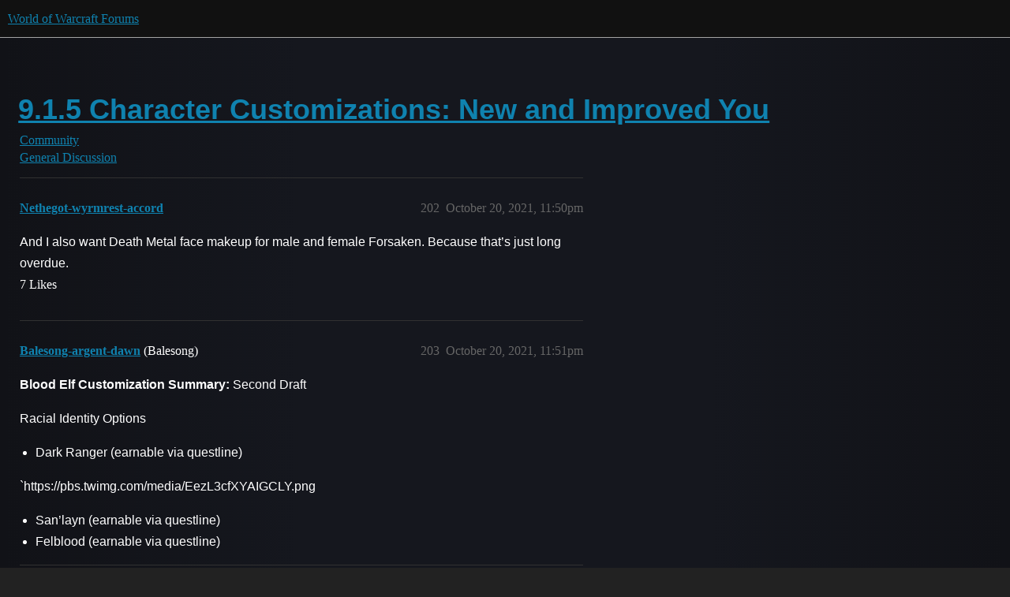

--- FILE ---
content_type: text/html; charset=utf-8
request_url: https://us.forums.blizzard.com/en/wow/t/915-character-customizations-new-and-improved-you/1118063?page=11
body_size: 9364
content:
<!DOCTYPE html>
<html lang="en">
  <head>
    <meta charset="utf-8">
    <title>9.1.5 Character Customizations: New and Improved You - Page 11 - General Discussion - World of Warcraft Forums</title>
    <meta name="description" content="With the release of the 9.1.5 content update, players will have access to new character customizations for select races allowing you to create a new version of your hero to take on the dangers of Azeroth.  View Full Art&amp;hellip;">
    <meta name="generator" content="Discourse 3.5.3 - https://github.com/discourse/discourse version e4edb82d43772b646b1025881faaa6548ce9c903">
<link rel="icon" type="image/png" href="https://d2ertrwg9e34np.cloudfront.net/optimized/1X/63f57bf1c0844651892e596a90ecb2a20275fd3a_2_32x32.png">
<link rel="apple-touch-icon" type="image/png" href="https://d2ertrwg9e34np.cloudfront.net/optimized/1X/c1ee39fb831f065a960a235afba3b65dcbf16454_2_180x180.png">
<meta name="theme-color" media="all" content="#111111">

<meta name="color-scheme" content="dark">

<meta name="viewport" content="width=device-width, initial-scale=1.0, minimum-scale=1.0, viewport-fit=cover">
<meta name="discourse-base-uri" content="/en/wow">
<link rel="canonical" href="https://us.forums.blizzard.com/en/wow/t/915-character-customizations-new-and-improved-you/1118063?page=11" />

<link rel="search" type="application/opensearchdescription+xml" href="https://us.forums.blizzard.com/en/wow/opensearch.xml" title="World of Warcraft Forums Search">

    <link href="https://d38bqls1q93fod.cloudfront.net/en/wow/stylesheets/color_definitions_blizzard_2_3_d02144101550c20de4f8078375c0649d8d87b157.css?__ws=us.forums.blizzard.com" media="all" rel="stylesheet" class="light-scheme" data-scheme-id="2"/>

<link href="https://d38bqls1q93fod.cloudfront.net/en/wow/stylesheets/common_7ba259d987bd155dddde827f76f5a210f3bf2e1a.css?__ws=us.forums.blizzard.com" media="all" rel="stylesheet" data-target="common"  />

  <link href="https://d38bqls1q93fod.cloudfront.net/en/wow/stylesheets/desktop_7ba259d987bd155dddde827f76f5a210f3bf2e1a.css?__ws=us.forums.blizzard.com" media="all" rel="stylesheet" data-target="desktop"  />



    <link href="https://d38bqls1q93fod.cloudfront.net/en/wow/stylesheets/checklist_7ba259d987bd155dddde827f76f5a210f3bf2e1a.css?__ws=us.forums.blizzard.com" media="all" rel="stylesheet" data-target="checklist"  />
    <link href="https://d38bqls1q93fod.cloudfront.net/en/wow/stylesheets/discourse-akismet_7ba259d987bd155dddde827f76f5a210f3bf2e1a.css?__ws=us.forums.blizzard.com" media="all" rel="stylesheet" data-target="discourse-akismet"  />
    <link href="https://d38bqls1q93fod.cloudfront.net/en/wow/stylesheets/discourse-alias_7ba259d987bd155dddde827f76f5a210f3bf2e1a.css?__ws=us.forums.blizzard.com" media="all" rel="stylesheet" data-target="discourse-alias"  />
    <link href="https://d38bqls1q93fod.cloudfront.net/en/wow/stylesheets/discourse-assign_7ba259d987bd155dddde827f76f5a210f3bf2e1a.css?__ws=us.forums.blizzard.com" media="all" rel="stylesheet" data-target="discourse-assign"  />
    <link href="https://d38bqls1q93fod.cloudfront.net/en/wow/stylesheets/discourse-characters-required_7ba259d987bd155dddde827f76f5a210f3bf2e1a.css?__ws=us.forums.blizzard.com" media="all" rel="stylesheet" data-target="discourse-characters-required"  />
    <link href="https://d38bqls1q93fod.cloudfront.net/en/wow/stylesheets/discourse-details_7ba259d987bd155dddde827f76f5a210f3bf2e1a.css?__ws=us.forums.blizzard.com" media="all" rel="stylesheet" data-target="discourse-details"  />
    <link href="https://d38bqls1q93fod.cloudfront.net/en/wow/stylesheets/discourse-group-tracker_7ba259d987bd155dddde827f76f5a210f3bf2e1a.css?__ws=us.forums.blizzard.com" media="all" rel="stylesheet" data-target="discourse-group-tracker"  />
    <link href="https://d38bqls1q93fod.cloudfront.net/en/wow/stylesheets/discourse-lazy-videos_7ba259d987bd155dddde827f76f5a210f3bf2e1a.css?__ws=us.forums.blizzard.com" media="all" rel="stylesheet" data-target="discourse-lazy-videos"  />
    <link href="https://d38bqls1q93fod.cloudfront.net/en/wow/stylesheets/discourse-local-dates_7ba259d987bd155dddde827f76f5a210f3bf2e1a.css?__ws=us.forums.blizzard.com" media="all" rel="stylesheet" data-target="discourse-local-dates"  />
    <link href="https://d38bqls1q93fod.cloudfront.net/en/wow/stylesheets/discourse-presence_7ba259d987bd155dddde827f76f5a210f3bf2e1a.css?__ws=us.forums.blizzard.com" media="all" rel="stylesheet" data-target="discourse-presence"  />
    <link href="https://d38bqls1q93fod.cloudfront.net/en/wow/stylesheets/discourse-sift_7ba259d987bd155dddde827f76f5a210f3bf2e1a.css?__ws=us.forums.blizzard.com" media="all" rel="stylesheet" data-target="discourse-sift"  />
    <link href="https://d38bqls1q93fod.cloudfront.net/en/wow/stylesheets/discourse-solved_7ba259d987bd155dddde827f76f5a210f3bf2e1a.css?__ws=us.forums.blizzard.com" media="all" rel="stylesheet" data-target="discourse-solved"  />
    <link href="https://d38bqls1q93fod.cloudfront.net/en/wow/stylesheets/discourse-templates_7ba259d987bd155dddde827f76f5a210f3bf2e1a.css?__ws=us.forums.blizzard.com" media="all" rel="stylesheet" data-target="discourse-templates"  />
    <link href="https://d38bqls1q93fod.cloudfront.net/en/wow/stylesheets/discourse-tooltips_7ba259d987bd155dddde827f76f5a210f3bf2e1a.css?__ws=us.forums.blizzard.com" media="all" rel="stylesheet" data-target="discourse-tooltips"  />
    <link href="https://d38bqls1q93fod.cloudfront.net/en/wow/stylesheets/discourse-topic-voting_7ba259d987bd155dddde827f76f5a210f3bf2e1a.css?__ws=us.forums.blizzard.com" media="all" rel="stylesheet" data-target="discourse-topic-voting"  />
    <link href="https://d38bqls1q93fod.cloudfront.net/en/wow/stylesheets/discourse-user-notes_7ba259d987bd155dddde827f76f5a210f3bf2e1a.css?__ws=us.forums.blizzard.com" media="all" rel="stylesheet" data-target="discourse-user-notes"  />
    <link href="https://d38bqls1q93fod.cloudfront.net/en/wow/stylesheets/footnote_7ba259d987bd155dddde827f76f5a210f3bf2e1a.css?__ws=us.forums.blizzard.com" media="all" rel="stylesheet" data-target="footnote"  />
    <link href="https://d38bqls1q93fod.cloudfront.net/en/wow/stylesheets/hosted-site_7ba259d987bd155dddde827f76f5a210f3bf2e1a.css?__ws=us.forums.blizzard.com" media="all" rel="stylesheet" data-target="hosted-site"  />
    <link href="https://d38bqls1q93fod.cloudfront.net/en/wow/stylesheets/poll_7ba259d987bd155dddde827f76f5a210f3bf2e1a.css?__ws=us.forums.blizzard.com" media="all" rel="stylesheet" data-target="poll"  />
    <link href="https://d38bqls1q93fod.cloudfront.net/en/wow/stylesheets/spoiler-alert_7ba259d987bd155dddde827f76f5a210f3bf2e1a.css?__ws=us.forums.blizzard.com" media="all" rel="stylesheet" data-target="spoiler-alert"  />
    <link href="https://d38bqls1q93fod.cloudfront.net/en/wow/stylesheets/discourse-topic-voting_desktop_7ba259d987bd155dddde827f76f5a210f3bf2e1a.css?__ws=us.forums.blizzard.com" media="all" rel="stylesheet" data-target="discourse-topic-voting_desktop"  />
    <link href="https://d38bqls1q93fod.cloudfront.net/en/wow/stylesheets/poll_desktop_7ba259d987bd155dddde827f76f5a210f3bf2e1a.css?__ws=us.forums.blizzard.com" media="all" rel="stylesheet" data-target="poll_desktop"  />

  <link href="https://d38bqls1q93fod.cloudfront.net/en/wow/stylesheets/common_theme_3_a86233ea58ee2b683c0f63f63431874242a4ea9b.css?__ws=us.forums.blizzard.com" media="all" rel="stylesheet" data-target="common_theme" data-theme-id="3" data-theme-name="blizzard"/>
    <link href="https://d38bqls1q93fod.cloudfront.net/en/wow/stylesheets/desktop_theme_3_3664d75320cdf411d6e620e1fa67e4acfd878bd7.css?__ws=us.forums.blizzard.com" media="all" rel="stylesheet" data-target="desktop_theme" data-theme-id="3" data-theme-name="blizzard"/>

    
    
        <link rel="alternate nofollow" type="application/rss+xml" title="RSS feed of &#39;9.1.5 Character Customizations: New and Improved You&#39;" href="https://us.forums.blizzard.com/en/wow/t/915-character-customizations-new-and-improved-you/1118063.rss" />
    <meta property="og:site_name" content="World of Warcraft Forums" />
<meta property="og:type" content="website" />
<meta name="twitter:card" content="summary_large_image" />
<meta name="twitter:image" content="https://d2ertrwg9e34np.cloudfront.net/en/wow/original/1X/36dbe0c913654c607f510eb7bca5b5baa6a7b1bf.png" />
<meta property="og:image" content="https://d2ertrwg9e34np.cloudfront.net/en/wow/original/1X/61fe941531381941bbf5373e83a5be6a9b07c20e.png" />
<meta property="og:url" content="https://us.forums.blizzard.com/en/wow/t/915-character-customizations-new-and-improved-you/1118063?page=11" />
<meta name="twitter:url" content="https://us.forums.blizzard.com/en/wow/t/915-character-customizations-new-and-improved-you/1118063?page=11" />
<meta property="og:title" content="9.1.5 Character Customizations: New and Improved You" />
<meta name="twitter:title" content="9.1.5 Character Customizations: New and Improved You" />
<meta property="og:description" content="And I also want Death Metal face makeup for male and female Forsaken.  Because that’s just long overdue." />
<meta name="twitter:description" content="And I also want Death Metal face makeup for male and female Forsaken.  Because that’s just long overdue." />
<meta property="og:article:section" content="Community" />
<meta property="og:article:section:color" content="AB9364" />
<meta property="og:article:section" content="General Discussion" />
<meta property="og:article:section:color" content="AB9364" />
<meta name="twitter:label1" value="Reading time" />
<meta name="twitter:data1" value="46 mins 🕑" />
<meta name="twitter:label2" value="Likes" />
<meta name="twitter:data2" value="1390 ❤" />
<meta property="article:published_time" content="2021-10-20T23:50:13+00:00" />
<meta property="og:ignore_canonical" content="true" />

        <link rel="prev" href="/en/wow/t/915-character-customizations-new-and-improved-you/1118063?page=10">
        <link rel="next" href="/en/wow/t/915-character-customizations-new-and-improved-you/1118063?page=12">

    
  </head>
  <body class="crawler ">
    
    <header>
  <a href="/en/wow/">World of Warcraft Forums</a>
</header>

    <div id="main-outlet" class="wrap" role="main">
        <div id="topic-title">
    <h1>
      <a href="/en/wow/t/915-character-customizations-new-and-improved-you/1118063">9.1.5 Character Customizations: New and Improved You</a>
    </h1>

      <div class="topic-category" itemscope itemtype="http://schema.org/BreadcrumbList">
          <span itemprop="itemListElement" itemscope itemtype="http://schema.org/ListItem">
            <a href="/en/wow/c/community/170" class="badge-wrapper bullet" itemprop="item">
              <span class='badge-category-bg' style='background-color: #AB9364'></span>
              <span class='badge-category clear-badge'>
                <span class='category-name' itemprop='name'>Community</span>
              </span>
            </a>
            <meta itemprop="position" content="1" />
          </span>
          <span itemprop="itemListElement" itemscope itemtype="http://schema.org/ListItem">
            <a href="/en/wow/c/community/general-discussion/171" class="badge-wrapper bullet" itemprop="item">
              <span class='badge-category-bg' style='background-color: #AB9364'></span>
              <span class='badge-category clear-badge'>
                <span class='category-name' itemprop='name'>General Discussion</span>
              </span>
            </a>
            <meta itemprop="position" content="2" />
          </span>
      </div>

  </div>

  

    <div itemscope itemtype='http://schema.org/DiscussionForumPosting'>
      <meta itemprop='headline' content='9.1.5 Character Customizations: New and Improved You'>
      <link itemprop='url' href='https://us.forums.blizzard.com/en/wow/t/915-character-customizations-new-and-improved-you/1118063'>
      <meta itemprop='datePublished' content='2021-10-20T19:07:08Z'>
        <meta itemprop='articleSection' content='General Discussion'>
      <meta itemprop='keywords' content=''>
      <div itemprop='publisher' itemscope itemtype="http://schema.org/Organization">
        <meta itemprop='name' content='World of Warcraft Forums'>
          <div itemprop='logo' itemscope itemtype="http://schema.org/ImageObject">
            <meta itemprop='url' content='https://d2ertrwg9e34np.cloudfront.net/en/wow/original/1X/15d03e5ce5bb0cbdb7f702224edf5e8a81a2519f.png'>
          </div>
      </div>

          <span itemprop='author' itemscope itemtype="http://schema.org/Person">
            <meta itemprop='name' content='BlizzardEntertainment'>
            <link itemprop='url' rel='nofollow' href='https://us.forums.blizzard.com/en/wow/u/BlizzardEntertainment'>
          </span>
        <meta itemprop='text' content='With the release of the 9.1.5 content update, players will have access to new character customizations for select races allowing you to create a new version of your hero to take on the dangers of Azeroth.  View Full Art&amp;hellip;'>

          <div id='post_202' itemprop='comment' itemscope itemtype='http://schema.org/Comment' class='topic-body crawler-post'>
            <div class='crawler-post-meta'>
              <span class="creator" itemprop="author" itemscope itemtype="http://schema.org/Person">
                <a itemprop="url" rel='nofollow' href='https://us.forums.blizzard.com/en/wow/u/Nethegot-wyrmrest-accord'><span itemprop='name'>Nethegot-wyrmrest-accord</span></a>
                
              </span>



              <span class="crawler-post-infos">
                  <time itemprop='datePublished' datetime='2021-10-20T23:50:13Z' class='post-time'>
                    October 20, 2021, 11:50pm
                  </time>
                  <meta itemprop='dateModified' content='2021-10-20T23:50:13Z'>
              <span itemprop='position'>202</span>
              </span>
            </div>
            <div class='post' itemprop='text'>
              <p>And I also want Death Metal face makeup for male and female Forsaken.  Because that’s just long overdue.</p>
            </div>

            <div itemprop="interactionStatistic" itemscope itemtype="http://schema.org/InteractionCounter">
              <meta itemprop="interactionType" content="http://schema.org/LikeAction"/>
              <meta itemprop="userInteractionCount" content="7" />
              <span class='post-likes'>7 Likes</span>
            </div>

          </div>
          <div id='post_203' itemprop='comment' itemscope itemtype='http://schema.org/Comment' class='topic-body crawler-post'>
            <div class='crawler-post-meta'>
              <span class="creator" itemprop="author" itemscope itemtype="http://schema.org/Person">
                <a itemprop="url" rel='nofollow' href='https://us.forums.blizzard.com/en/wow/u/Balesong-argent-dawn'><span itemprop='name'>Balesong-argent-dawn</span></a>
                (Balesong)
              </span>



              <span class="crawler-post-infos">
                  <time itemprop='datePublished' datetime='2021-10-20T23:51:32Z' class='post-time'>
                    October 20, 2021, 11:51pm
                  </time>
                  <meta itemprop='dateModified' content='2021-10-20T23:51:32Z'>
              <span itemprop='position'>203</span>
              </span>
            </div>
            <div class='post' itemprop='text'>
              <p><strong>Blood Elf Customization Summary:</strong>  Second Draft</p>
<p>Racial Identity Options</p>
<ul>
<li>Dark Ranger (earnable via questline)</li>
</ul>
<p>`https://pbs.twimg.com/media/EezL3cfXYAIGCLY.png</p>
<ul>
<li>
<p>San’layn (earnable via questline)</p>
</li>
<li>
<p>Felblood (earnable via questline)</p>
</li>
</ul>
<hr>
<p>Ear options</p>
<ul>
<li>Damaged ears</li>
<li>Notched Ear</li>
<li>Batlike/San’layn</li>
</ul>
<hr>
<p>Eyebrows</p>
<ul>
<li>
<p>Long</p>
</li>
<li>
<p>Short</p>
</li>
<li>
<p>Medium</p>
</li>
<li>
<p>Human</p>
</li>
</ul>
<hr>
<p>Eye Colors</p>
<ul>
<li>
<p>Orange Eyes</p>
</li>
<li>
<p>Red Eyes- To reflect Blood magic usage, Dark Rangers, and San’layn.</p>
</li>
<li>
<p>Red Eyes with Black Sclera</p>
</li>
<li>
<p>Pink Eyes</p>
</li>
<li>
<p>White Eyes</p>
</li>
<li>
<p>Heterochromia for all colors</p>
</li>
</ul>
<p>Eyes without glowing sclera- To portray the appearance of a half elf.</p>
<ul>
<li>
<p>Blue</p>
</li>
<li>
<p>Hazel</p>
</li>
<li>
<p>Green</p>
</li>
</ul>
<hr>
<p>Skin Color</p>
<ul>
<li>Undead White Pallor</li>
<li>Undead Black</li>
<li>Undead Green</li>
<li>Undead Grey Pallor</li>
<li>Undead Blue Pallor</li>
<li>Fel Blood Elf Skin Colors (A few shades of red)</li>
<li>Albinistic Skin Color</li>
<li>Freckled/Beauty marks Skin</li>
<li>Mid toned skin color and a greater range of dark skintones.</li>
</ul>
<hr>
<p>Hair Styles:</p>
<ul>
<li>
<p>More Long Hair styles for Females</p>
</li>
<li>
<p>More Short Hair styles for Males</p>
</li>
<li>
<p>Sombra Hair from Female Night Elves</p>
</li>
<li>
<p>Undercut from Male Night Elves</p>
</li>
<li>
<p>De-tentacled hair styles from Male and Female Void Elves</p>
</li>
<li>
<p>Knowledge Bump Hair Style from Female Undead</p>
</li>
<li>
<p>Fiery Ombre Hair Style- With fiery accents in varying colors of deep, warm reds, cool blues, to dark, cool reds and oranges.</p>
</li>
<li>
<p>Curly Hair Style- Long, Medium and Short</p>
</li>
<li>
<p>Afros</p>
</li>
<li>
<p>Asymmetrical pixie</p>
</li>
<li>
<p>More braided hairstyles (like waterfall, lace, and ladder)</p>
</li>
</ul>
<p>`https://i.pinimg.com/originals/1a/af/be/1aafbe1223381b6f0088d59f11cbf616.jpg</p>
<p>`https://aws1.discourse-cdn.com/pocketgems/uploads/episodeinteractive/optimized/3X/b/f/bf52ea64db7279cf2a26dcc91abee1ddc66213e7_2_500x500.jpeg</p>
<p>`https://encrypted-tbn0.gstatic.com/images?q=tbn:ANd9GcR1J4ee3dVHGq-UAJHGYcCQRTfOvXZfu3ogKg&amp;usqp=CAU</p>
<p>`https://static1a.thecuddl.com/images/2017/08/02-pretty-little-girl-hair-thecuddl.jpg.webp</p>
<p>`https://i.redd.it/zlqg8l4uyd851.jpg</p>
<p>`https://78.media.tumblr.com/2d3c8f18e84465390e64069c6b220664/tumblr_pg08garj8s1rt6g1oo1_1280.jpg</p>
<p>Feather toggle- To reflect the Farstrider aspect of the Sin’dorei military, but with a glowy effect similar to Talon of the Phoenix in multiple color options.</p>
<p>Tiara Toggle- Some of us like the hair style but not the tiara.</p>
<p>Braid toggle</p>
<hr>
<p>Hair Colors</p>
<ul>
<li>Pink</li>
<li>Burgundy</li>
</ul>
<hr>
<p>Facial Hair:</p>
<ul>
<li>
<p>More facial hair for the males, please.</p>
</li>
<li>
<p>Long- Wizard beard</p>
</li>
<li>
<p>Medium</p>
</li>
<li>
<p>Short</p>
</li>
<li>
<p>Two-day beard</p>
</li>
</ul>
<p>`https://pbs.twimg.com/media/Ec7NW7qX0AAC8yB.png</p>
<p>`https://pbs.twimg.com/media/E_1uZ0kVUAAPBlh.png</p>
<p>`https://pbs.twimg.com/media/E_1uaY8UUAYnRkQ.png</p>
<p>`https://external-preview.redd.it/9b04b6GhhmZI5xDGiUaP_q-61VFY_elXgj4mvrf-tjw.jpg?width=960&amp;crop=smart&amp;auto=webp&amp;s=e2b953ca98e1ee47510557f18865264e84d7f77c</p>
<p>`https://preview.redd.it/1f552m3tbzt61.jpg?width=350&amp;format=pjpg&amp;auto=webp&amp;s=0baa84414ed516bd9f72b749939db979ff0ff706</p>
<hr>
<p>Scars/Burns: *Blood Elves took up the name Sin’dorei, which means “Children of the Blood,” to honor the fallen of Quel’thalas. They are both survivors and skilled, deadly opponents who have weathered many battles. Thus, they (and all races) should have access to scars. *</p>
<ul>
<li>
<p>Scourge- Scars earned in the battle for Quel’thalas against the invading Scourge army.</p>
</li>
<li>
<p>Banshee Tear Burns- Think Sylvanas, the Forsaken icon of torment, or images of tear-streaked banshees.</p>
</li>
</ul>
<p>`https://images-wixmp-ed30a86b8c4ca887773594c2.wixmp.com/f/752133b7-19df-4acf-89ed-14460018d15f/d84iylv-62946dd7-b786-499e-8e9d-526b14a69abb.jpg?token=eyJ0eXAiOiJKV1QiLCJhbGciOiJIUzI1NiJ9.[base64].dXyOmgyTOcEk5U7cU3yzPnbJogqttdbr-7ogL0Z161A</p>
<p>`https://encrypted-tbn0.gstatic.com/images?q=tbn:ANd9GcTrKWerHulBofVpL1P2eH-0Q80dy7JjoD945cQWcVgN6XlrGl4HZTTSd1SvNrgYKWPymgs&amp;usqp=CAU</p>
<ul>
<li>
<p>X Shaped Scar</p>
</li>
<li>
<p>Eye Scars</p>
</li>
<li>
<p>Nose Scars</p>
</li>
<li>
<p>Scarred lips</p>
</li>
<li>
<p>Runic Scarification</p>
</li>
</ul>
<p>`https://twitter.com/handclaw/status/1305207634937737216/photo/1</p>
<p>`https://imgur.com/ASFazX3</p>
<p>`https://i.imgur.com/jwmDguX.jpg</p>
<hr>
<p>Tattoos/Warpaint:</p>
<p>Farstrider</p>
<ul>
<li>
<p>Green</p>
</li>
<li>
<p>Red</p>
</li>
<li>
<p>Orange</p>
</li>
<li>
<p>Teal</p>
</li>
<li>
<p>Gold</p>
</li>
<li>
<p>Black</p>
</li>
<li>
<p>Purple</p>
</li>
<li>
<p>Pink</p>
</li>
<li>
<p>Turquoise</p>
</li>
<li>
<p>White</p>
</li>
</ul>
<p>Examples:</p>
<p>`https://i.pinimg.com/736x/e1/ed/b5/e1edb5123ad23313753b28b32af93748.jpg</p>
<p>`https://imgur.com/tCCHVQr</p>
<p>`https://res.cloudinary.com/twenty20/private_images/t_watermark-criss-cross-10/v1498750327000/photosp/a917ccfe-3a69-4d5e-a607-d51331c7e0f6/stock-photo-beauty-beautiful-warrior-makeup-white-makeup-festival-makeup-special-makeup-a917ccfe-3a69-4d5e-a607-d51331c7e0f6.jpg</p>
<p>`https://smoda.elpais.com/wp-content/uploads/2020/11/Charlize_Theron_-_XPUSJP_3.jpg</p>
<p>`https://64.media.tumblr.com/tumblr_m1di48mvsQ1qdsjhwo1_500.jpg</p>
<p>`https://imgur.com/go3Ecgg</p>
<p>Magister</p>
<ul>
<li>
<p>Green</p>
</li>
<li>
<p>Red</p>
</li>
<li>
<p>Orange</p>
</li>
<li>
<p>Teal</p>
</li>
<li>
<p>Gold</p>
</li>
<li>
<p>Black</p>
</li>
<li>
<p>Purple</p>
</li>
<li>
<p>Pink</p>
</li>
<li>
<p>White</p>
</li>
<li>
<p>Turquoise</p>
</li>
</ul>
<p>Examples:</p>
<p>`https://gamepedia.cursecdn.com/wowpedia/5/52/Rommath_6.1.jpg?version=b6824b7b482b24657976bfb3a753bf90</p>
<p>`https://twitter.com/handclaw/status/1308134430641401856/photo/1</p>
<p>Phoenix</p>
<ul>
<li>
<p>Orange</p>
</li>
<li>
<p>Red</p>
</li>
<li>
<p>Gold</p>
</li>
<li>
<p>Teal</p>
</li>
<li>
<p>Turquoise</p>
</li>
<li>
<p>Pink</p>
</li>
<li>
<p>White</p>
</li>
<li>
<p>Purple</p>
</li>
</ul>
<p>`https://gamepedia.cursecdn.com/allstars_gamepedia/b/b2/Hanzo_Farstrider.jpg?version=8022912c235883a50d614e6799a9cba2</p>
<p>Fire/Sun</p>
<ul>
<li>
<p>Orange</p>
</li>
<li>
<p>Red</p>
</li>
<li>
<p>Gold</p>
</li>
<li>
<p>Purple</p>
</li>
<li>
<p>Pink</p>
</li>
<li>
<p>White</p>
</li>
<li>
<p>Turquoise</p>
</li>
</ul>
<p>Henna Tattoos</p>
<ul>
<li>
<p>Green</p>
</li>
<li>
<p>Red</p>
</li>
<li>
<p>Orange</p>
</li>
<li>
<p>Teal</p>
</li>
<li>
<p>Gold</p>
</li>
<li>
<p>Black</p>
</li>
<li>
<p>Purple</p>
</li>
<li>
<p>Pink</p>
</li>
<li>
<p>Turquoise</p>
</li>
<li>
<p>White</p>
</li>
</ul>
<hr>
<p>Makeup/Nails</p>
<ul>
<li>
<p>Ombre Lipstick</p>
</li>
<li>
<p>Gothic Makeup</p>
</li>
<li>
<p>Glamour Makeup</p>
</li>
</ul>
<hr>
<p>Jewelry:</p>
<ul>
<li>Bindis</li>
<li>Tilakam</li>
<li>Chokers</li>
<li>Feathered ear rings/necklaces/bracelets (perhaps styled after phoenix feathers)</li>
</ul>
<hr>
<p>Jewelry Improvements/Fixes</p>
<ul>
<li>
<p>Allow males to use Jewelry.</p>
</li>
<li>
<p>More colors for Jewelry. For less clashing with armor/outfits.</p>
</li>
<li>
<p>More Jewelry Types. (Chokers, Metal Feathers and Eye/Nose/Lip Piercings, Etc.)</p>
</li>
<li>
<p>Fix the bracelets so they aren’t pixilated.</p>
</li>
</ul>
<hr>
            </div>

            <div itemprop="interactionStatistic" itemscope itemtype="http://schema.org/InteractionCounter">
              <meta itemprop="interactionType" content="http://schema.org/LikeAction"/>
              <meta itemprop="userInteractionCount" content="15" />
              <span class='post-likes'>15 Likes</span>
            </div>

          </div>
          <div id='post_204' itemprop='comment' itemscope itemtype='http://schema.org/Comment' class='topic-body crawler-post'>
            <div class='crawler-post-meta'>
              <span class="creator" itemprop="author" itemscope itemtype="http://schema.org/Person">
                <a itemprop="url" rel='nofollow' href='https://us.forums.blizzard.com/en/wow/u/Autai-moon-guard'><span itemprop='name'>Autai-moon-guard</span></a>
                (Autai)
              </span>



              <span class="crawler-post-infos">
                  <time itemprop='datePublished' datetime='2021-10-20T23:51:35Z' class='post-time'>
                    October 20, 2021, 11:51pm
                  </time>
                  <meta itemprop='dateModified' content='2021-10-20T23:51:35Z'>
              <span itemprop='position'>204</span>
              </span>
            </div>
            <div class='post' itemprop='text'>
              <p>Jawless option for Forsaken ladies and a fix of their skull/sewn face as well as an eyelash toggle.</p>
<p>Also <em>Forsaken beards</em>.</p>
<aside class="quote no-group" data-username="Nethegot-wyrmrest-accord" data-post="202" data-topic="1118063">
<div class="title">
<div class="quote-controls"></div>
<img loading="lazy" alt="" width="24" height="24" src="https://render.worldofwarcraft.com/us/character/wyrmrest-accord/232/148785384-avatar.jpg?alt=/wow/static/images/2d/avatar/5-0.jpg" class="avatar"> Nethegot:</div>
<blockquote>
<p>Death Metal face makeup</p>
</blockquote>
</aside>
<p>You’ll get KISS makeup and you’ll LIKE IT</p>
            </div>

            <div itemprop="interactionStatistic" itemscope itemtype="http://schema.org/InteractionCounter">
              <meta itemprop="interactionType" content="http://schema.org/LikeAction"/>
              <meta itemprop="userInteractionCount" content="4" />
              <span class='post-likes'>4 Likes</span>
            </div>

          </div>
          <div id='post_205' itemprop='comment' itemscope itemtype='http://schema.org/Comment' class='topic-body crawler-post'>
            <div class='crawler-post-meta'>
              <span class="creator" itemprop="author" itemscope itemtype="http://schema.org/Person">
                <a itemprop="url" rel='nofollow' href='https://us.forums.blizzard.com/en/wow/u/Lilock-kilrogg'><span itemprop='name'>Lilock-kilrogg</span></a>
                
              </span>



              <span class="crawler-post-infos">
                  <time itemprop='datePublished' datetime='2021-10-20T23:52:30Z' class='post-time'>
                    October 20, 2021, 11:52pm
                  </time>
                  <meta itemprop='dateModified' content='2021-10-20T23:52:30Z'>
              <span itemprop='position'>205</span>
              </span>
            </div>
            <div class='post' itemprop='text'>
              <p>and add worgen tails to the list.  hehe</p>
            </div>

            <div itemprop="interactionStatistic" itemscope itemtype="http://schema.org/InteractionCounter">
              <meta itemprop="interactionType" content="http://schema.org/LikeAction"/>
              <meta itemprop="userInteractionCount" content="4" />
              <span class='post-likes'>4 Likes</span>
            </div>

          </div>
          <div id='post_206' itemprop='comment' itemscope itemtype='http://schema.org/Comment' class='topic-body crawler-post'>
            <div class='crawler-post-meta'>
              <span class="creator" itemprop="author" itemscope itemtype="http://schema.org/Person">
                <a itemprop="url" rel='nofollow' href='https://us.forums.blizzard.com/en/wow/u/Fallynn-wyrmrest-accord'><span itemprop='name'>Fallynn-wyrmrest-accord</span></a>
                (Fallynn)
              </span>



              <span class="crawler-post-infos">
                  <time itemprop='datePublished' datetime='2021-10-20T23:52:49Z' class='post-time'>
                    October 20, 2021, 11:52pm
                  </time>
                  <meta itemprop='dateModified' content='2021-10-20T23:52:49Z'>
              <span itemprop='position'>206</span>
              </span>
            </div>
            <div class='post' itemprop='text'>
              <p>Red eyes and green eyes for death knights!</p>
            </div>

            <div itemprop="interactionStatistic" itemscope itemtype="http://schema.org/InteractionCounter">
              <meta itemprop="interactionType" content="http://schema.org/LikeAction"/>
              <meta itemprop="userInteractionCount" content="11" />
              <span class='post-likes'>11 Likes</span>
            </div>

          </div>
          <div id='post_207' itemprop='comment' itemscope itemtype='http://schema.org/Comment' class='topic-body crawler-post'>
            <div class='crawler-post-meta'>
              <span class="creator" itemprop="author" itemscope itemtype="http://schema.org/Person">
                <a itemprop="url" rel='nofollow' href='https://us.forums.blizzard.com/en/wow/u/Nethegot-wyrmrest-accord'><span itemprop='name'>Nethegot-wyrmrest-accord</span></a>
                
              </span>



              <span class="crawler-post-infos">
                  <time itemprop='datePublished' datetime='2021-10-20T23:53:43Z' class='post-time'>
                    October 20, 2021, 11:53pm
                  </time>
                  <meta itemprop='dateModified' content='2021-10-20T23:54:19Z'>
              <span itemprop='position'>207</span>
              </span>
            </div>
            <div class='post' itemprop='text'>
              <p>Eh, close enough <img src="https://d38bqls1q93fod.cloudfront.net/en/wow/images/emoji/twitter/upside_down_face.png?v=9" title=":upside_down_face:" class="emoji" alt=":upside_down_face:"></p>
            </div>

            <div itemprop="interactionStatistic" itemscope itemtype="http://schema.org/InteractionCounter">
              <meta itemprop="interactionType" content="http://schema.org/LikeAction"/>
              <meta itemprop="userInteractionCount" content="1" />
              <span class='post-likes'>1 Like</span>
            </div>

          </div>
          <div id='post_208' itemprop='comment' itemscope itemtype='http://schema.org/Comment' class='topic-body crawler-post'>
            <div class='crawler-post-meta'>
              <span class="creator" itemprop="author" itemscope itemtype="http://schema.org/Person">
                <a itemprop="url" rel='nofollow' href='https://us.forums.blizzard.com/en/wow/u/Lilock-kilrogg'><span itemprop='name'>Lilock-kilrogg</span></a>
                
              </span>



              <span class="crawler-post-infos">
                  <time itemprop='datePublished' datetime='2021-10-20T23:55:12Z' class='post-time'>
                    October 20, 2021, 11:55pm
                  </time>
                  <meta itemprop='dateModified' content='2021-10-20T23:55:12Z'>
              <span itemprop='position'>208</span>
              </span>
            </div>
            <div class='post' itemprop='text'>
              <p>everybody give the op a like!  blow that thing up with happy thoughts!</p>
            </div>

            <div itemprop="interactionStatistic" itemscope itemtype="http://schema.org/InteractionCounter">
              <meta itemprop="interactionType" content="http://schema.org/LikeAction"/>
              <meta itemprop="userInteractionCount" content="0" />
              <span class='post-likes'></span>
            </div>

          </div>
          <div id='post_209' itemprop='comment' itemscope itemtype='http://schema.org/Comment' class='topic-body crawler-post'>
            <div class='crawler-post-meta'>
              <span class="creator" itemprop="author" itemscope itemtype="http://schema.org/Person">
                <a itemprop="url" rel='nofollow' href='https://us.forums.blizzard.com/en/wow/u/Lannister-tichondrius'><span itemprop='name'>Lannister-tichondrius</span></a>
                
              </span>



              <span class="crawler-post-infos">
                  <time itemprop='datePublished' datetime='2021-10-20T23:55:49Z' class='post-time'>
                    October 20, 2021, 11:55pm
                  </time>
                  <meta itemprop='dateModified' content='2021-10-20T23:55:49Z'>
              <span itemprop='position'>209</span>
              </span>
            </div>
            <div class='post' itemprop='text'>
              <aside class="quote no-group" data-username="Balesong-argent-dawn" data-post="203" data-topic="1118063">
<div class="title">
<div class="quote-controls"></div>
<img loading="lazy" alt="" width="24" height="24" src="https://render.worldofwarcraft.com/us/character/argent-dawn/41/163787049-avatar.jpg?alt=/wow/static/images/2d/avatar/10-1.jpg" class="avatar"> Balesong:</div>
<blockquote>
<p>Farstrider</p>
</blockquote>
</aside>
<p>Blood Elves need their Farstrider tattoos as part of the exclusive additions to their main theme.</p>
<p>I really do hope we can see BEs have the same energy returned to them that blizzard showed VEs with a second visual theme (especially since it came at BEs expense of visual uniqueness)</p>
<p>And then I hope for exclusive options / additions to both races main themes! <img src="https://d38bqls1q93fod.cloudfront.net/en/wow/images/emoji/twitter/raised_hands/5.png?v=12" title=":raised_hands:t5:" class="emoji" alt=":raised_hands:t5:" loading="lazy" width="20" height="20"></p>
<p>(Also wanted to post support for Farstrider tattoos on my hunter I left in ashenvale leveling I ran into a bugged quest that took way longer than it should have and it’s thrown off my want to level ever since)</p>
            </div>

            <div itemprop="interactionStatistic" itemscope itemtype="http://schema.org/InteractionCounter">
              <meta itemprop="interactionType" content="http://schema.org/LikeAction"/>
              <meta itemprop="userInteractionCount" content="6" />
              <span class='post-likes'>6 Likes</span>
            </div>

          </div>
          <div id='post_210' itemprop='comment' itemscope itemtype='http://schema.org/Comment' class='topic-body crawler-post'>
            <div class='crawler-post-meta'>
              <span class="creator" itemprop="author" itemscope itemtype="http://schema.org/Person">
                <a itemprop="url" rel='nofollow' href='https://us.forums.blizzard.com/en/wow/u/Lilock-kilrogg'><span itemprop='name'>Lilock-kilrogg</span></a>
                
              </span>



              <span class="crawler-post-infos">
                  <time itemprop='datePublished' datetime='2021-10-20T23:56:46Z' class='post-time'>
                    October 20, 2021, 11:56pm
                  </time>
                  <meta itemprop='dateModified' content='2021-10-20T23:56:46Z'>
              <span itemprop='position'>210</span>
              </span>
            </div>
            <div class='post' itemprop='text'>
              <aside class="quote no-group" data-username="Lannister-tichondrius" data-post="209" data-topic="1118063">
<div class="title">
<div class="quote-controls"></div>
<img loading="lazy" alt="" width="24" height="24" src="https://render.worldofwarcraft.com/us/character/tichondrius/43/238917931-avatar.jpg?alt=/wow/static/images/2d/avatar/10-0.jpg" class="avatar"> Lannister:</div>
<blockquote>
<p>Farstrider tattoos</p>
</blockquote>
</aside>
<p>oops, forgot. brb</p>
            </div>

            <div itemprop="interactionStatistic" itemscope itemtype="http://schema.org/InteractionCounter">
              <meta itemprop="interactionType" content="http://schema.org/LikeAction"/>
              <meta itemprop="userInteractionCount" content="1" />
              <span class='post-likes'>1 Like</span>
            </div>

          </div>
          <div id='post_211' itemprop='comment' itemscope itemtype='http://schema.org/Comment' class='topic-body crawler-post'>
            <div class='crawler-post-meta'>
              <span class="creator" itemprop="author" itemscope itemtype="http://schema.org/Person">
                <a itemprop="url" rel='nofollow' href='https://us.forums.blizzard.com/en/wow/u/Naughtymoon-proudmoore'><span itemprop='name'>Naughtymoon-proudmoore</span></a>
                (Naughtymoon)
              </span>



              <span class="crawler-post-infos">
                  <time itemprop='datePublished' datetime='2021-10-20T23:58:24Z' class='post-time'>
                    October 20, 2021, 11:58pm
                  </time>
                  <meta itemprop='dateModified' content='2021-10-20T23:58:24Z'>
              <span itemprop='position'>211</span>
              </span>
            </div>
            <div class='post' itemprop='text'>
              <p>Needs to have purple as well, I have always been supportive of Death Knights getting red and green to go with the blue but purple is a fun color and so they totally deserve it and I say that as someone that only plays Warlocks so. <img src="https://d38bqls1q93fod.cloudfront.net/en/wow/images/emoji/twitter/yum.png?v=9" title=":yum:" class="emoji" alt=":yum:"> <img src="https://d38bqls1q93fod.cloudfront.net/en/wow/images/emoji/twitter/yum.png?v=9" title=":yum:" class="emoji" alt=":yum:"> <img src="https://d38bqls1q93fod.cloudfront.net/en/wow/images/emoji/twitter/yum.png?v=9" title=":yum:" class="emoji" alt=":yum:"></p>
            </div>

            <div itemprop="interactionStatistic" itemscope itemtype="http://schema.org/InteractionCounter">
              <meta itemprop="interactionType" content="http://schema.org/LikeAction"/>
              <meta itemprop="userInteractionCount" content="4" />
              <span class='post-likes'>4 Likes</span>
            </div>

          </div>
          <div id='post_212' itemprop='comment' itemscope itemtype='http://schema.org/Comment' class='topic-body crawler-post'>
            <div class='crawler-post-meta'>
              <span class="creator" itemprop="author" itemscope itemtype="http://schema.org/Person">
                <a itemprop="url" rel='nofollow' href='https://us.forums.blizzard.com/en/wow/u/Nethegot-wyrmrest-accord'><span itemprop='name'>Nethegot-wyrmrest-accord</span></a>
                
              </span>



              <span class="crawler-post-infos">
                  <time itemprop='datePublished' datetime='2021-10-20T23:58:24Z' class='post-time'>
                    October 20, 2021, 11:58pm
                  </time>
                  <meta itemprop='dateModified' content='2021-10-20T23:58:24Z'>
              <span itemprop='position'>212</span>
              </span>
            </div>
            <div class='post' itemprop='text'>
              <p>Yes.</p>
<p>/10 char</p>
            </div>

            <div itemprop="interactionStatistic" itemscope itemtype="http://schema.org/InteractionCounter">
              <meta itemprop="interactionType" content="http://schema.org/LikeAction"/>
              <meta itemprop="userInteractionCount" content="0" />
              <span class='post-likes'></span>
            </div>

          </div>
          <div id='post_213' itemprop='comment' itemscope itemtype='http://schema.org/Comment' class='topic-body crawler-post'>
            <div class='crawler-post-meta'>
              <span class="creator" itemprop="author" itemscope itemtype="http://schema.org/Person">
                <a itemprop="url" rel='nofollow' href='https://us.forums.blizzard.com/en/wow/u/Greenguy-zangarmarsh'><span itemprop='name'>Greenguy-zangarmarsh</span></a>
                
              </span>



              <span class="crawler-post-infos">
                  <time itemprop='datePublished' datetime='2021-10-20T23:58:31Z' class='post-time'>
                    October 20, 2021, 11:58pm
                  </time>
                  <meta itemprop='dateModified' content='2021-10-20T23:58:31Z'>
              <span itemprop='position'>213</span>
              </span>
            </div>
            <div class='post' itemprop='text'>
              <p>Mechagnomes are unironically one of the races I’m most excited to see updated.</p>
<p>People meme on them, but the option to paint their limbs and change the color of their digital eyes would go a long way to making them look much, <em>much</em> better in spite of their limited transmog options.</p>
            </div>

            <div itemprop="interactionStatistic" itemscope itemtype="http://schema.org/InteractionCounter">
              <meta itemprop="interactionType" content="http://schema.org/LikeAction"/>
              <meta itemprop="userInteractionCount" content="7" />
              <span class='post-likes'>7 Likes</span>
            </div>

          </div>
          <div id='post_214' itemprop='comment' itemscope itemtype='http://schema.org/Comment' class='topic-body crawler-post'>
            <div class='crawler-post-meta'>
              <span class="creator" itemprop="author" itemscope itemtype="http://schema.org/Person">
                <a itemprop="url" rel='nofollow' href='https://us.forums.blizzard.com/en/wow/u/Lannisterian-tichondrius'><span itemprop='name'>Lannisterian-tichondrius</span></a>
                
              </span>



              <span class="crawler-post-infos">
                  <time itemprop='datePublished' datetime='2021-10-21T00:02:43Z' class='post-time'>
                    October 21, 2021, 12:02am
                  </time>
                  <meta itemprop='dateModified' content='2021-10-21T00:02:43Z'>
              <span itemprop='position'>214</span>
              </span>
            </div>
            <div class='post' itemprop='text'>
              <aside class="quote no-group" data-username="Naughtymoon-proudmoore" data-post="211" data-topic="1118063">
<div class="title">
<div class="quote-controls"></div>
<img loading="lazy" alt="" width="24" height="24" src="https://render.worldofwarcraft.com/us/character/proudmoore/201/163935433-avatar.jpg?alt=/wow/static/images/2d/avatar/10-1.jpg" class="avatar"> Naughtymoon:</div>
<blockquote>
<p>I say that as someone that only plays Warlocks so. <img src="https://d38bqls1q93fod.cloudfront.net/en/wow/images/emoji/twitter/yum.png?v=12" title=":yum:" class="emoji" alt=":yum:" loading="lazy" width="20" height="20"> <img src="https://d38bqls1q93fod.cloudfront.net/en/wow/images/emoji/twitter/yum.png?v=12" title=":yum:" class="emoji" alt=":yum:" loading="lazy" width="20" height="20"> <img src="https://d38bqls1q93fod.cloudfront.net/en/wow/images/emoji/twitter/yum.png?v=12" title=":yum:" class="emoji" alt=":yum:" loading="lazy" width="20" height="20"></p>
</blockquote>
</aside>
<p>We always twin with the golden eyes on our BEs (it’s my fav eye option for him but sometimes I change it up)</p>
<p>Still a rather lackluster option in comparison to both what was lost visually for BEs and the fact the jewelry can’t even be accessed on guys for starters.</p>
            </div>

            <div itemprop="interactionStatistic" itemscope itemtype="http://schema.org/InteractionCounter">
              <meta itemprop="interactionType" content="http://schema.org/LikeAction"/>
              <meta itemprop="userInteractionCount" content="1" />
              <span class='post-likes'>1 Like</span>
            </div>

          </div>
          <div id='post_215' itemprop='comment' itemscope itemtype='http://schema.org/Comment' class='topic-body crawler-post'>
            <div class='crawler-post-meta'>
              <span class="creator" itemprop="author" itemscope itemtype="http://schema.org/Person">
                <a itemprop="url" rel='nofollow' href='https://us.forums.blizzard.com/en/wow/u/Autai-moon-guard'><span itemprop='name'>Autai-moon-guard</span></a>
                (Autai)
              </span>



              <span class="crawler-post-infos">
                  <time itemprop='datePublished' datetime='2021-10-21T00:03:22Z' class='post-time'>
                    October 21, 2021, 12:03am
                  </time>
                  <meta itemprop='dateModified' content='2021-10-21T00:03:22Z'>
              <span itemprop='position'>215</span>
              </span>
            </div>
            <div class='post' itemprop='text'>
              <aside class="quote no-group" data-username="Greenguy-zangarmarsh" data-post="213" data-topic="1118063">
<div class="title">
<div class="quote-controls"></div>
<img loading="lazy" alt="" width="24" height="24" src="https://render.worldofwarcraft.com/us/character/zangarmarsh/148/168390292-avatar.jpg?alt=/wow/static/images/2d/avatar/31-0.jpg" class="avatar"> Greenguy:</div>
<blockquote>
<p>People meme on them, but the option to paint their limbs and change the color of their digital eyes would go a long way to making them look much, <em>much</em> better in spite of their limited transmog options.</p>
</blockquote>
</aside>
<p>It would be great if they let you choose which limbs were mechanized instead of it being all limbs.</p>
<p>They also need their heritage recolors to match with their limb color options imo.</p>
            </div>

            <div itemprop="interactionStatistic" itemscope itemtype="http://schema.org/InteractionCounter">
              <meta itemprop="interactionType" content="http://schema.org/LikeAction"/>
              <meta itemprop="userInteractionCount" content="3" />
              <span class='post-likes'>3 Likes</span>
            </div>

          </div>
          <div id='post_216' itemprop='comment' itemscope itemtype='http://schema.org/Comment' class='topic-body crawler-post'>
            <div class='crawler-post-meta'>
              <span class="creator" itemprop="author" itemscope itemtype="http://schema.org/Person">
                <a itemprop="url" rel='nofollow' href='https://us.forums.blizzard.com/en/wow/u/Naughtymoon-proudmoore'><span itemprop='name'>Naughtymoon-proudmoore</span></a>
                (Naughtymoon)
              </span>



              <span class="crawler-post-infos">
                  <time itemprop='datePublished' datetime='2021-10-21T00:05:45Z' class='post-time'>
                    October 21, 2021, 12:05am
                  </time>
                  <meta itemprop='dateModified' content='2021-10-21T00:05:45Z'>
              <span itemprop='position'>216</span>
              </span>
            </div>
            <div class='post' itemprop='text'>
              <aside class="quote no-group" data-username="Lannisterian-tichondrius" data-post="214" data-topic="1118063">
<div class="title">
<div class="quote-controls"></div>
<img loading="lazy" alt="" width="24" height="24" src="https://render.worldofwarcraft.com/us/character/tichondrius/137/240271497-avatar.jpg?alt=/wow/static/images/2d/avatar/27-0.jpg" class="avatar"> Lannisterian:</div>
<blockquote>
<p>We always twin with the golden eyes on our BEs (it’s my fav eye option for him but sometimes I change it up)</p>
</blockquote>
</aside>
<p>It’s my favorite too but if we ever get the red eyes and the San’layn/Dark Ranger customizations we should for Blood Elves I will totally change them as soon as I can login. <img src="https://d38bqls1q93fod.cloudfront.net/en/wow/images/emoji/twitter/wink.png?v=12" title=":wink:" class="emoji" alt=":wink:" loading="lazy" width="20" height="20"> <img src="https://d38bqls1q93fod.cloudfront.net/en/wow/images/emoji/twitter/wink.png?v=12" title=":wink:" class="emoji" alt=":wink:" loading="lazy" width="20" height="20"> <img src="https://d38bqls1q93fod.cloudfront.net/en/wow/images/emoji/twitter/wink.png?v=12" title=":wink:" class="emoji" alt=":wink:" loading="lazy" width="20" height="20"></p>
<aside class="quote no-group" data-username="Lannisterian-tichondrius" data-post="214" data-topic="1118063">
<div class="title">
<div class="quote-controls"></div>
<img loading="lazy" alt="" width="24" height="24" src="https://render.worldofwarcraft.com/us/character/tichondrius/137/240271497-avatar.jpg?alt=/wow/static/images/2d/avatar/27-0.jpg" class="avatar"> Lannisterian:</div>
<blockquote>
<p>Still a rather lackluster option in comparison to both what was lost visually for BEs and the fact the jewelry can’t even be accessed on guys for starters.</p>
</blockquote>
</aside>
<p>I’m still hoping that they will give us something unique and worth having for Blood Elves customization wise that’s just for us, it’s why I’m such a strong supporter of both San’layn and Dark Ranger options for us. <img src="https://d38bqls1q93fod.cloudfront.net/en/wow/images/emoji/twitter/hugs.png?v=12" title=":hugs:" class="emoji" alt=":hugs:" loading="lazy" width="20" height="20"> <img src="https://d38bqls1q93fod.cloudfront.net/en/wow/images/emoji/twitter/hugs.png?v=12" title=":hugs:" class="emoji" alt=":hugs:" loading="lazy" width="20" height="20"> <img src="https://d38bqls1q93fod.cloudfront.net/en/wow/images/emoji/twitter/hugs.png?v=12" title=":hugs:" class="emoji" alt=":hugs:" loading="lazy" width="20" height="20"></p>
            </div>

            <div itemprop="interactionStatistic" itemscope itemtype="http://schema.org/InteractionCounter">
              <meta itemprop="interactionType" content="http://schema.org/LikeAction"/>
              <meta itemprop="userInteractionCount" content="4" />
              <span class='post-likes'>4 Likes</span>
            </div>

          </div>
          <div id='post_217' itemprop='comment' itemscope itemtype='http://schema.org/Comment' class='topic-body crawler-post'>
            <div class='crawler-post-meta'>
              <span class="creator" itemprop="author" itemscope itemtype="http://schema.org/Person">
                <a itemprop="url" rel='nofollow' href='https://us.forums.blizzard.com/en/wow/u/Iceacid-ysondre'><span itemprop='name'>Iceacid-ysondre</span></a>
                (Iceacid)
              </span>



              <span class="crawler-post-infos">
                  <time itemprop='datePublished' datetime='2021-10-21T00:24:58Z' class='post-time'>
                    October 21, 2021, 12:24am
                  </time>
                  <meta itemprop='dateModified' content='2021-10-21T00:24:58Z'>
              <span itemprop='position'>217</span>
              </span>
            </div>
            <div class='post' itemprop='text'>
              <p>yes we can and it is great, infact i was told just yesterday about it</p>
            </div>

            <div itemprop="interactionStatistic" itemscope itemtype="http://schema.org/InteractionCounter">
              <meta itemprop="interactionType" content="http://schema.org/LikeAction"/>
              <meta itemprop="userInteractionCount" content="0" />
              <span class='post-likes'></span>
            </div>

          </div>
          <div id='post_218' itemprop='comment' itemscope itemtype='http://schema.org/Comment' class='topic-body crawler-post'>
            <div class='crawler-post-meta'>
              <span class="creator" itemprop="author" itemscope itemtype="http://schema.org/Person">
                <a itemprop="url" rel='nofollow' href='https://us.forums.blizzard.com/en/wow/u/Jardz-area-52'><span itemprop='name'>Jardz-area-52</span></a>
                (Jardz)
              </span>



              <span class="crawler-post-infos">
                  <time itemprop='datePublished' datetime='2021-10-21T00:49:50Z' class='post-time'>
                    October 21, 2021, 12:49am
                  </time>
                  <meta itemprop='dateModified' content='2021-10-21T00:49:50Z'>
              <span itemprop='position'>218</span>
              </span>
            </div>
            <div class='post' itemprop='text'>
              <p>more options for nightborne are fine but a lot of them are of low quality and not to mention blizz hasn’t fixed any bugs with the nightborne model and in fact the ptr has added a new one where eyebrows vanish on most hoods and hats. its incredibly frustrating having to deal with so many bugs on a player model that we look at all times of playing.</p>
            </div>

            <div itemprop="interactionStatistic" itemscope itemtype="http://schema.org/InteractionCounter">
              <meta itemprop="interactionType" content="http://schema.org/LikeAction"/>
              <meta itemprop="userInteractionCount" content="5" />
              <span class='post-likes'>5 Likes</span>
            </div>

          </div>
          <div id='post_219' itemprop='comment' itemscope itemtype='http://schema.org/Comment' class='topic-body crawler-post'>
            <div class='crawler-post-meta'>
              <span class="creator" itemprop="author" itemscope itemtype="http://schema.org/Person">
                <a itemprop="url" rel='nofollow' href='https://us.forums.blizzard.com/en/wow/u/Drede-cairne'><span itemprop='name'>Drede-cairne</span></a>
                (Drede)
              </span>



              <span class="crawler-post-infos">
                  <time itemprop='datePublished' datetime='2021-10-21T00:54:25Z' class='post-time'>
                    October 21, 2021, 12:54am
                  </time>
                  <meta itemprop='dateModified' content='2021-10-21T00:54:25Z'>
              <span itemprop='position'>219</span>
              </span>
            </div>
            <div class='post' itemprop='text'>
              <aside class="quote no-group" data-username="Naughtymoon-proudmoore" data-post="216" data-topic="1118063">
<div class="title">
<div class="quote-controls"></div>
<img loading="lazy" alt="" width="24" height="24" src="https://render.worldofwarcraft.com/us/character/proudmoore/201/163935433-avatar.jpg?alt=/wow/static/images/2d/avatar/10-1.jpg" class="avatar"> Naughtymoon:</div>
<blockquote>
<p>I’m still hoping that they will give us something unique and worth having for Blood Elves customization wise that’s just for us, it’s why I’m such a strong supporter of both San’layn and Dark Ranger options for us. <img src="https://d38bqls1q93fod.cloudfront.net/en/wow/images/emoji/twitter/hugs.png?v=12" title=":hugs:" class="emoji" alt=":hugs:" loading="lazy" width="20" height="20"> <img src="https://d38bqls1q93fod.cloudfront.net/en/wow/images/emoji/twitter/hugs.png?v=12" title=":hugs:" class="emoji" alt=":hugs:" loading="lazy" width="20" height="20"> <img src="https://d38bqls1q93fod.cloudfront.net/en/wow/images/emoji/twitter/hugs.png?v=12" title=":hugs:" class="emoji" alt=":hugs:" loading="lazy" width="20" height="20"></p>
</blockquote>
</aside>
<p>I would not take a lot of work for them to add Dark Rangers/San’layn/Felblood options since they have established NPC skins to either flag for players or use for inspiration.</p>
<p>There’s really no reason not too.</p>
            </div>

            <div itemprop="interactionStatistic" itemscope itemtype="http://schema.org/InteractionCounter">
              <meta itemprop="interactionType" content="http://schema.org/LikeAction"/>
              <meta itemprop="userInteractionCount" content="5" />
              <span class='post-likes'>5 Likes</span>
            </div>

          </div>
          <div id='post_220' itemprop='comment' itemscope itemtype='http://schema.org/Comment' class='topic-body crawler-post'>
            <div class='crawler-post-meta'>
              <span class="creator" itemprop="author" itemscope itemtype="http://schema.org/Person">
                <a itemprop="url" rel='nofollow' href='https://us.forums.blizzard.com/en/wow/u/Vixinara-wyrmrest-accord'><span itemprop='name'>Vixinara-wyrmrest-accord</span></a>
                (Vixinara)
              </span>



              <span class="crawler-post-infos">
                  <time itemprop='datePublished' datetime='2021-10-21T01:14:35Z' class='post-time'>
                    October 21, 2021,  1:14am
                  </time>
                  <meta itemprop='dateModified' content='2021-10-21T01:14:35Z'>
              <span itemprop='position'>220</span>
              </span>
            </div>
            <div class='post' itemprop='text'>
              <p>Ah, cool! <img src="https://d38bqls1q93fod.cloudfront.net/en/wow/images/emoji/twitter/slight_smile.png?v=9" title=":slight_smile:" class="emoji" alt=":slight_smile:"></p>
            </div>

            <div itemprop="interactionStatistic" itemscope itemtype="http://schema.org/InteractionCounter">
              <meta itemprop="interactionType" content="http://schema.org/LikeAction"/>
              <meta itemprop="userInteractionCount" content="0" />
              <span class='post-likes'></span>
            </div>

          </div>
          <div id='post_221' itemprop='comment' itemscope itemtype='http://schema.org/Comment' class='topic-body crawler-post'>
            <div class='crawler-post-meta'>
              <span class="creator" itemprop="author" itemscope itemtype="http://schema.org/Person">
                <a itemprop="url" rel='nofollow' href='https://us.forums.blizzard.com/en/wow/u/Fenelon-wyrmrest-accord'><span itemprop='name'>Fenelon-wyrmrest-accord</span></a>
                
              </span>



              <span class="crawler-post-infos">
                  <time itemprop='datePublished' datetime='2021-10-21T01:42:03Z' class='post-time'>
                    October 21, 2021,  1:42am
                  </time>
                  <meta itemprop='dateModified' content='2021-10-21T01:42:03Z'>
              <span itemprop='position'>221</span>
              </span>
            </div>
            <div class='post' itemprop='text'>
              <aside class="quote no-group" data-username="Greenguy-zangarmarsh" data-post="213" data-topic="1118063" data-full="true">
<div class="title">
<div class="quote-controls"></div>
<img loading="lazy" alt="" width="24" height="24" src="https://render.worldofwarcraft.com/us/character/zangarmarsh/148/168390292-avatar.jpg?alt=/wow/static/images/2d/avatar/31-0.jpg" class="avatar"> Greenguy:</div>
<blockquote>
<p>Mechagnomes are unironically one of the races I’m most excited to see updated.</p>
<p>People meme on them, but the option to paint their limbs and change the color of their digital eyes would go a long way to making them look much, <em>much</em> better in spite of their limited transmog options.</p>
</blockquote>
</aside>
<p>And let them have a metal skin tone to match their arms and legs for those who wanted the full mechanical look.</p>
<aside class="quote no-group" data-username="Autai-moon-guard" data-post="215" data-topic="1118063">
<div class="title">
<div class="quote-controls"></div>
<img loading="lazy" alt="" width="24" height="24" src="https://render.worldofwarcraft.com/us/character/moon-guard/100/135131748-avatar.jpg?alt=/wow/static/images/2d/avatar/30-1.jpg" class="avatar"> Autai:</div>
<blockquote>
<p>It would be great if they let you choose which limbs were mechanized instead of it being all limbs.</p>
</blockquote>
</aside>
<p>In my Mechagnome Customization thread that was a common request.</p>
            </div>

            <div itemprop="interactionStatistic" itemscope itemtype="http://schema.org/InteractionCounter">
              <meta itemprop="interactionType" content="http://schema.org/LikeAction"/>
              <meta itemprop="userInteractionCount" content="3" />
              <span class='post-likes'>3 Likes</span>
            </div>

          </div>
    </div>

      <div role='navigation' itemscope itemtype='http://schema.org/SiteNavigationElement' class="topic-body crawler-post">
            <span itemprop='name'><a rel="prev" itemprop="url" href="/en/wow/t/915-character-customizations-new-and-improved-you/1118063?page=10">← previous page</a></span>
            <span itemprop='name'><b><a rel="next" itemprop="url" href="/en/wow/t/915-character-customizations-new-and-improved-you/1118063?page=12">next page →</a></b></span>
      </div>

    




    </div>
    <footer class="container wrap">
  <nav class='crawler-nav'>
    <ul>
      <li itemscope itemtype='http://schema.org/SiteNavigationElement'>
        <span itemprop='name'>
          <a href='/en/wow/' itemprop="url">Home </a>
        </span>
      </li>
      <li itemscope itemtype='http://schema.org/SiteNavigationElement'>
        <span itemprop='name'>
          <a href='/en/wow/categories' itemprop="url">Categories </a>
        </span>
      </li>
      <li itemscope itemtype='http://schema.org/SiteNavigationElement'>
        <span itemprop='name'>
          <a href='/en/wow/guidelines' itemprop="url">Guidelines </a>
        </span>
      </li>
        <li itemscope itemtype='http://schema.org/SiteNavigationElement'>
          <span itemprop='name'>
            <a href='/en/wow/tos' itemprop="url">Terms of Service </a>
          </span>
        </li>
        <li itemscope itemtype='http://schema.org/SiteNavigationElement'>
          <span itemprop='name'>
            <a href='/en/wow/privacy' itemprop="url">Privacy Policy </a>
          </span>
        </li>
    </ul>
  </nav>
  <p class='powered-by-link'>Powered by <a href="https://www.discourse.org">Discourse</a>, best viewed with JavaScript enabled</p>
</footer>

    
    
  </body>
  
</html>
